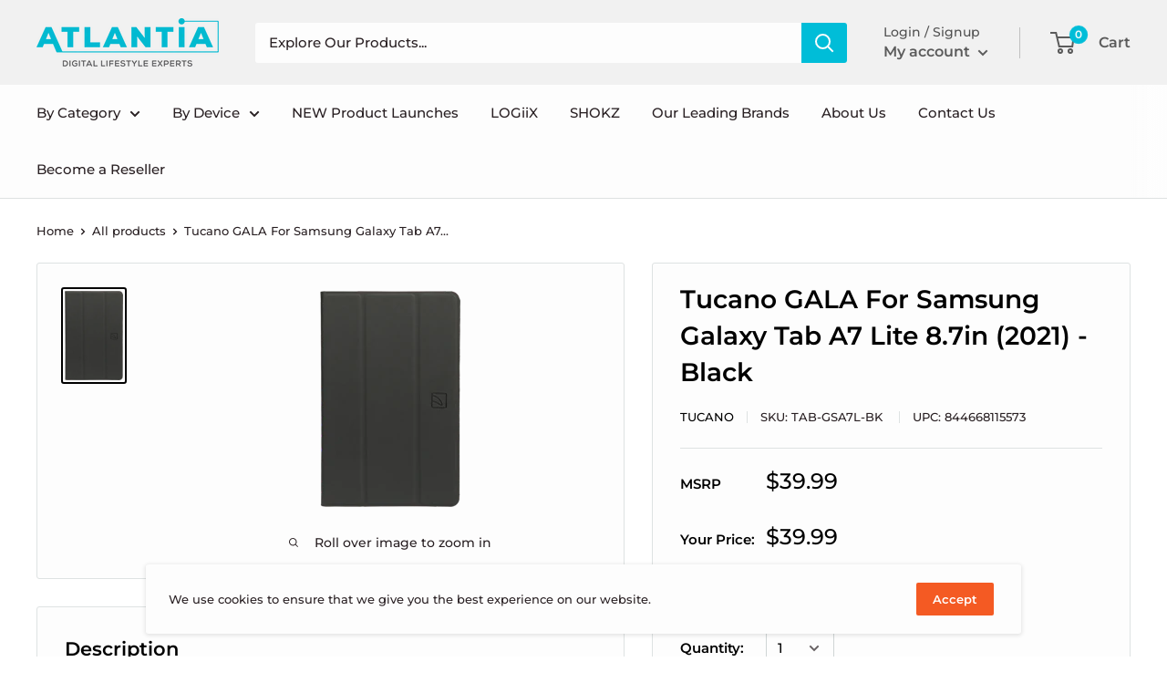

--- FILE ---
content_type: text/javascript
request_url: https://www.atlantia.ca/cdn/shop/t/62/assets/custom.js?v=71770277943600621631690360395
body_size: -589
content:
function ShowHideDiv2(authorizedBuyer){var AuthorizedBuyerCheckedHide=document.getElementById("AuthorizedBuyerCheckedHide");AuthorizedBuyerCheckedHide.style.display=authorizedBuyer.checked?"none":"block"}$(document).ready(function(){$("input[name$='contact[PaymentMethod]']").click(function(){var test=$(this).val();$("div.desc").hide(),$("#credit"+test).show()})});
//# sourceMappingURL=/cdn/shop/t/62/assets/custom.js.map?v=71770277943600621631690360395
